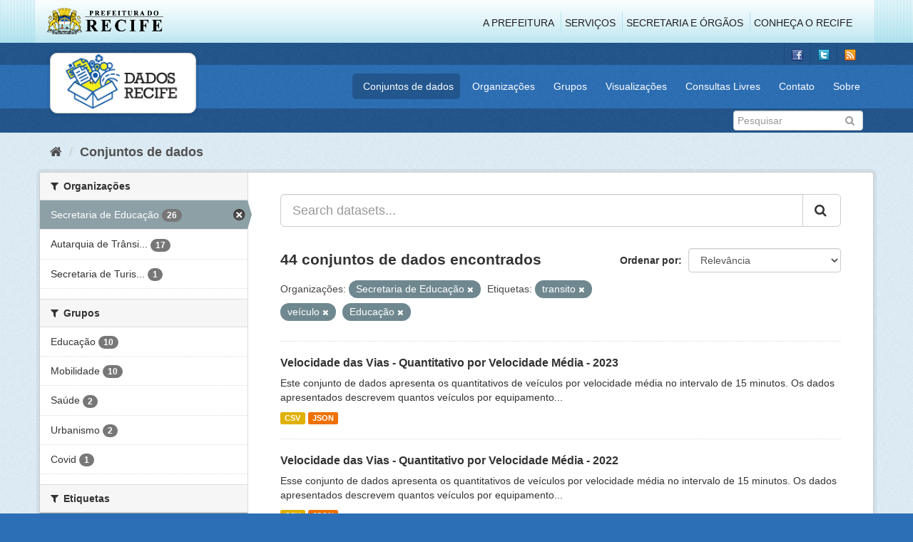

--- FILE ---
content_type: text/html; charset=utf-8
request_url: http://dados.recife.pe.gov.br/dataset?tags=transito&organization=secretaria-de-educacao&tags=ve%C3%ADculo&tags=Educa%C3%A7%C3%A3o
body_size: 69851
content:
<!DOCTYPE html>
<!--[if IE 9]> <html lang="pt_BR" class="ie9"> <![endif]-->
<!--[if gt IE 8]><!--> <html lang="pt_BR"> <!--<![endif]-->
  <head>
    <link rel="stylesheet" type="text/css" href="/fanstatic/vendor/:version:2020-04-07T07:34:31.07/select2/select2.css" />
<link rel="stylesheet" type="text/css" href="/fanstatic/css/:version:2020-04-07T07:34:31.06/main.min.css" />
<link rel="stylesheet" type="text/css" href="/fanstatic/vendor/:version:2020-04-07T07:34:31.07/font-awesome/css/font-awesome.min.css" />
<link rel="stylesheet" type="text/css" href="/fanstatic/ckanext-geoview/:version:2019-10-08T10:45:21.02/css/geo-resource-styles.css" />

    <meta charset="utf-8" />
      <meta name="generator" content="ckan 2.8.2" />
      <meta name="viewport" content="width=device-width, initial-scale=1.0">
    <title>Conjuntos de dados - Portal de Dados Abertos da Cidade do Recife</title>

    
    
  <link rel="shortcut icon" href="/base/images/favicon.ico" />
    
  
    <script type="text/javascript">
  (function(i,s,o,g,r,a,m){i['GoogleAnalyticsObject']=r;i[r]=i[r]||function(){
  (i[r].q=i[r].q||[]).push(arguments)},i[r].l=1*new Date();a=s.createElement(o),
  m=s.getElementsByTagName(o)[0];a.async=1;a.src=g;m.parentNode.insertBefore(a,m)
  })(window,document,'script','//www.google-analytics.com/analytics.js','ga');

  ga('create', 'G-F8QPH4EF84', 'auto', {});
     
  ga('set', 'anonymizeIp', true);
  ga('send', 'pageview');
</script>
  

    
      
    
    


    
      
      
    
    
  </head>

  
  <body data-site-root="http://dados.recife.pe.gov.br/" data-locale-root="http://dados.recife.pe.gov.br/" >

    
    <div class="hide"><a href="#content">Pular para o conteúdo</a></div>
  

  
     
<header class="header-recife">
  <section class="header-recife-links">
    <div class="header-recife-bg">
      <div class="container">
        <div class="recife-row row">
          <div class="col-md-2">
            <div class="logo-recife"><a target="_blank" href="http://www.recife.pe.gov.br"><img title="" alt="" src="/base/images/logopcr.png"></a></div>
          </div>
          <div class="col-md-10">
            <div class="nav-recife" style="padding-top: 17px; padding-right: 10px;">
              <ul class="list-inline pull-right" >
                <li><a target="_blank" href="http://www2.recife.pe.gov.br/pagina/sobre-prefeitura-do-recife">A Prefeitura</a></li>
                <li class="r-li-recife"><a target="_blank" href="http://www2.recife.pe.gov.br/servicos/cidadao">Serviços</a></li>
                <li class="r-li-recife"><a target="_blank" href="http://www2.recife.pe.gov.br/pagina/horarios-de-atendimento-das-secretarias-e-orgaos">Secretaria e Órgãos</a></li>
                <li class="r-li-recife"><a target="_blank" href="http://www.turismonorecife.com.br/pt-br/a-cidade">Conheça o Recife</a></li>
              </ul>
            </div>
          </div>
        </div>
      </div>
    </div>
  </section>
</header>
<header class="account-masthead">
  <div class="container">
    <div class="account avatar">
      <ul class="unstyled">
        <li>
          <a href="https://www.facebook.com/CidadaoInteligente" target="_blank" title="Facebook">
            <i class="ckan-icon ckan-icon-fb"></i>
          </a>
        </li>
        <li>
          <a href="http://twitter.com/dadosRecife" target="_blank" title="Twitter">
            <i class="ckan-icon ckan-icon-twitter"></i>
          </a>
        </li>
        <li>
          <a href="/feeds/dataset.atom" target="_blank" title="Feed">
            <i class="ckan-icon ckan-icon-feed"></i>
          </a>
        </li>
      </ul>
    </div>
      
  </div>
</header>

<header class="navbar navbar-static-top masthead">
    
  <div class="container">
    <div class="navbar-right">
      <button data-target="#main-navigation-toggle" data-toggle="collapse" class="navbar-toggle collapsed" type="button">
        <span class="fa fa-bars"></span>
      </button>
    </div>
    <hgroup class=" navbar-left">
       
      <div class="box logo-dados-recife">
        <a class="logo" href="/"><img src="/base/images/logo-dados-recife.png" alt="Portal de Dados Abertos da Cidade do Recife" title="Portal de Dados Abertos da Cidade do Recife" /></a>
      </div>
       
    </hgroup>

    <div class="collapse navbar-collapse" id="main-navigation-toggle">
      
      <nav class="section navigation recife">
        <ul class="nav nav-pills">
           
            <li class="active"><a href="/dataset">Conjuntos de dados</a></li><li><a href="/organization">Organizações</a></li><li><a href="/group">Grupos</a></li><li><a href="/views-maps">Visualizações</a></li><li><a href="/consultas-livres">Consultas Livres</a></li><li><a href="/contato">Contato</a></li><li><a href="/about">Sobre</a></li> 
          
        </ul>
      </nav>
       
    </div>
  </div>
</header>

<header class="account-masthead">
  <div class="container">
		<div class="account avatar">
      
      <form class="section site-search simple-input" action="/dataset" method="get">
        <div class="field">
          <label for="field-sitewide-search">Buscar conjunto de dados</label>
          <input id="field-sitewide-search" type="text" class="form-control" name="q" placeholder="Pesquisar" />
          <button class="btn-search" type="submit"><i class="fa fa-search"></i></button>
        </div>
      </form>
      
    </div>
  </div>
</header>

  
    <div role="main">
      <div id="content" class="container">
        
          
            <div class="flash-messages">
              
                
              
            </div>
          

          
            <div class="toolbar">
              
                
                  <ol class="breadcrumb">
                    
<li class="home"><a href="/"><i class="fa fa-home"></i><span> Início</span></a></li>
                    
  <li class="active"><a href="dataset_search?action=search&amp;controller=package">Conjuntos de dados</a></li>

                  </ol>
                
              
            </div>
          

          <div class="row wrapper">
            
            
            

            
              <aside class="secondary col-sm-3">
                
                
<div class="filters">
  <div>
    
      

  
  
    
      
      
        <section class="module module-narrow module-shallow">
          
            <h2 class="module-heading">
              <i class="fa fa-filter"></i>
              
              Organizações
            </h2>
          
          
            
            
              <nav>
                <ul class="list-unstyled nav nav-simple nav-facet">
                  
                    
                    
                    
                    
                      <li class="nav-item active">
                        <a href="/dataset?tags=transito&amp;tags=ve%C3%ADculo&amp;tags=Educa%C3%A7%C3%A3o" title="">
                          <span class="item-label">Secretaria de Educação</span>
                          <span class="hidden separator"> - </span>
                          <span class="item-count badge">26</span>
                        </a>
                      </li>
                  
                    
                    
                    
                    
                      <li class="nav-item">
                        <a href="/dataset?tags=ve%C3%ADculo&amp;tags=Educa%C3%A7%C3%A3o&amp;tags=transito&amp;organization=companhia-de-transito-e-transporte-urbano-do-recife-cttu&amp;organization=secretaria-de-educacao" title="Autarquia de Trânsito e Transporte Urbano do Recife - CTTU">
                          <span class="item-label">Autarquia de Trânsi...</span>
                          <span class="hidden separator"> - </span>
                          <span class="item-count badge">17</span>
                        </a>
                      </li>
                  
                    
                    
                    
                    
                      <li class="nav-item">
                        <a href="/dataset?tags=ve%C3%ADculo&amp;organization=secretaria-de-turismo-e-lazer&amp;tags=Educa%C3%A7%C3%A3o&amp;tags=transito&amp;organization=secretaria-de-educacao" title="Secretaria de Turismo e Lazer">
                          <span class="item-label">Secretaria de Turis...</span>
                          <span class="hidden separator"> - </span>
                          <span class="item-count badge">1</span>
                        </a>
                      </li>
                  
                </ul>
              </nav>

              <p class="module-footer">
                
                  
                
              </p>
            
            
          
        </section>
      
    
  

    
      

  
  
    
      
      
        <section class="module module-narrow module-shallow">
          
            <h2 class="module-heading">
              <i class="fa fa-filter"></i>
              
              Grupos
            </h2>
          
          
            
            
              <nav>
                <ul class="list-unstyled nav nav-simple nav-facet">
                  
                    
                    
                    
                    
                      <li class="nav-item">
                        <a href="/dataset?groups=educacao&amp;tags=ve%C3%ADculo&amp;tags=Educa%C3%A7%C3%A3o&amp;tags=transito&amp;organization=secretaria-de-educacao" title="">
                          <span class="item-label">Educação</span>
                          <span class="hidden separator"> - </span>
                          <span class="item-count badge">10</span>
                        </a>
                      </li>
                  
                    
                    
                    
                    
                      <li class="nav-item">
                        <a href="/dataset?tags=ve%C3%ADculo&amp;tags=Educa%C3%A7%C3%A3o&amp;tags=transito&amp;groups=mobilidade&amp;organization=secretaria-de-educacao" title="">
                          <span class="item-label">Mobilidade</span>
                          <span class="hidden separator"> - </span>
                          <span class="item-count badge">10</span>
                        </a>
                      </li>
                  
                    
                    
                    
                    
                      <li class="nav-item">
                        <a href="/dataset?tags=ve%C3%ADculo&amp;groups=saude&amp;tags=Educa%C3%A7%C3%A3o&amp;tags=transito&amp;organization=secretaria-de-educacao" title="">
                          <span class="item-label">Saúde</span>
                          <span class="hidden separator"> - </span>
                          <span class="item-count badge">2</span>
                        </a>
                      </li>
                  
                    
                    
                    
                    
                      <li class="nav-item">
                        <a href="/dataset?tags=ve%C3%ADculo&amp;tags=Educa%C3%A7%C3%A3o&amp;tags=transito&amp;groups=urbanismo&amp;organization=secretaria-de-educacao" title="">
                          <span class="item-label">Urbanismo</span>
                          <span class="hidden separator"> - </span>
                          <span class="item-count badge">2</span>
                        </a>
                      </li>
                  
                    
                    
                    
                    
                      <li class="nav-item">
                        <a href="/dataset?tags=ve%C3%ADculo&amp;groups=covid&amp;tags=Educa%C3%A7%C3%A3o&amp;tags=transito&amp;organization=secretaria-de-educacao" title="">
                          <span class="item-label">Covid</span>
                          <span class="hidden separator"> - </span>
                          <span class="item-count badge">1</span>
                        </a>
                      </li>
                  
                </ul>
              </nav>

              <p class="module-footer">
                
                  
                
              </p>
            
            
          
        </section>
      
    
  

    
      

  
  
    
      
      
        <section class="module module-narrow module-shallow">
          
            <h2 class="module-heading">
              <i class="fa fa-filter"></i>
              
              Etiquetas
            </h2>
          
          
            
            
              <nav>
                <ul class="list-unstyled nav nav-simple nav-facet">
                  
                    
                    
                    
                    
                      <li class="nav-item active">
                        <a href="/dataset?organization=secretaria-de-educacao&amp;tags=ve%C3%ADculo&amp;tags=Educa%C3%A7%C3%A3o" title="">
                          <span class="item-label">transito</span>
                          <span class="hidden separator"> - </span>
                          <span class="item-count badge">14</span>
                        </a>
                      </li>
                  
                    
                    
                    
                    
                      <li class="nav-item">
                        <a href="/dataset?tags=ve%C3%ADculo&amp;tags=Educa%C3%A7%C3%A3o&amp;tags=transito&amp;tags=transporte&amp;organization=secretaria-de-educacao" title="">
                          <span class="item-label">transporte</span>
                          <span class="hidden separator"> - </span>
                          <span class="item-count badge">12</span>
                        </a>
                      </li>
                  
                    
                    
                    
                    
                      <li class="nav-item">
                        <a href="/dataset?tags=ve%C3%ADculo&amp;tags=Educa%C3%A7%C3%A3o&amp;tags=transito&amp;tags=velocidade&amp;organization=secretaria-de-educacao" title="">
                          <span class="item-label">velocidade</span>
                          <span class="hidden separator"> - </span>
                          <span class="item-count badge">12</span>
                        </a>
                      </li>
                  
                    
                    
                    
                    
                      <li class="nav-item">
                        <a href="/dataset?tags=ve%C3%ADculo&amp;tags=Educa%C3%A7%C3%A3o&amp;tags=transito&amp;tags=educa%C3%A7%C3%A3o&amp;organization=secretaria-de-educacao" title="">
                          <span class="item-label">educação</span>
                          <span class="hidden separator"> - </span>
                          <span class="item-count badge">11</span>
                        </a>
                      </li>
                  
                    
                    
                    
                    
                      <li class="nav-item">
                        <a href="/dataset?tags=mobilidade&amp;tags=ve%C3%ADculo&amp;tags=Educa%C3%A7%C3%A3o&amp;tags=transito&amp;organization=secretaria-de-educacao" title="">
                          <span class="item-label">mobilidade</span>
                          <span class="hidden separator"> - </span>
                          <span class="item-count badge">11</span>
                        </a>
                      </li>
                  
                    
                    
                    
                    
                      <li class="nav-item active">
                        <a href="/dataset?tags=transito&amp;organization=secretaria-de-educacao&amp;tags=Educa%C3%A7%C3%A3o" title="">
                          <span class="item-label">veículo</span>
                          <span class="hidden separator"> - </span>
                          <span class="item-count badge">11</span>
                        </a>
                      </li>
                  
                    
                    
                    
                    
                      <li class="nav-item">
                        <a href="/dataset?tags=ve%C3%ADculo&amp;tags=Educa%C3%A7%C3%A3o&amp;tags=transito&amp;tags=Censo+Escolar&amp;organization=secretaria-de-educacao" title="">
                          <span class="item-label">Censo Escolar</span>
                          <span class="hidden separator"> - </span>
                          <span class="item-count badge">10</span>
                        </a>
                      </li>
                  
                    
                    
                    
                    
                      <li class="nav-item">
                        <a href="/dataset?tags=ve%C3%ADculo&amp;tags=Educa%C3%A7%C3%A3o&amp;tags=transito&amp;tags=radar&amp;organization=secretaria-de-educacao" title="">
                          <span class="item-label">radar</span>
                          <span class="hidden separator"> - </span>
                          <span class="item-count badge">10</span>
                        </a>
                      </li>
                  
                    
                    
                    
                    
                      <li class="nav-item">
                        <a href="/dataset?tags=carros&amp;tags=ve%C3%ADculo&amp;tags=Educa%C3%A7%C3%A3o&amp;tags=transito&amp;organization=secretaria-de-educacao" title="">
                          <span class="item-label">carros</span>
                          <span class="hidden separator"> - </span>
                          <span class="item-count badge">9</span>
                        </a>
                      </li>
                  
                    
                    
                    
                    
                      <li class="nav-item">
                        <a href="/dataset?tags=ve%C3%ADculo&amp;tags=cttu&amp;tags=Educa%C3%A7%C3%A3o&amp;tags=transito&amp;organization=secretaria-de-educacao" title="">
                          <span class="item-label">cttu</span>
                          <span class="hidden separator"> - </span>
                          <span class="item-count badge">9</span>
                        </a>
                      </li>
                  
                </ul>
              </nav>

              <p class="module-footer">
                
                  
                    <a href="/dataset?tags=transito&amp;organization=secretaria-de-educacao&amp;tags=ve%C3%ADculo&amp;tags=Educa%C3%A7%C3%A3o&amp;_tags_limit=0" class="read-more">Mostrar mais Etiquetas</a>
                  
                
              </p>
            
            
          
        </section>
      
    
  

    
      

  
  
    
      
      
        <section class="module module-narrow module-shallow">
          
            <h2 class="module-heading">
              <i class="fa fa-filter"></i>
              
              Formatos
            </h2>
          
          
            
            
              <nav>
                <ul class="list-unstyled nav nav-simple nav-facet">
                  
                    
                    
                    
                    
                      <li class="nav-item">
                        <a href="/dataset?res_format=CSV&amp;tags=ve%C3%ADculo&amp;tags=Educa%C3%A7%C3%A3o&amp;tags=transito&amp;organization=secretaria-de-educacao" title="">
                          <span class="item-label">CSV</span>
                          <span class="hidden separator"> - </span>
                          <span class="item-count badge">44</span>
                        </a>
                      </li>
                  
                    
                    
                    
                    
                      <li class="nav-item">
                        <a href="/dataset?tags=ve%C3%ADculo&amp;res_format=JSON&amp;tags=Educa%C3%A7%C3%A3o&amp;tags=transito&amp;organization=secretaria-de-educacao" title="">
                          <span class="item-label">JSON</span>
                          <span class="hidden separator"> - </span>
                          <span class="item-count badge">28</span>
                        </a>
                      </li>
                  
                    
                    
                    
                    
                      <li class="nav-item">
                        <a href="/dataset?tags=ve%C3%ADculo&amp;res_format=PDF&amp;tags=Educa%C3%A7%C3%A3o&amp;tags=transito&amp;organization=secretaria-de-educacao" title="">
                          <span class="item-label">PDF</span>
                          <span class="hidden separator"> - </span>
                          <span class="item-count badge">10</span>
                        </a>
                      </li>
                  
                    
                    
                    
                    
                      <li class="nav-item">
                        <a href="/dataset?tags=ve%C3%ADculo&amp;res_format=XLSX&amp;tags=Educa%C3%A7%C3%A3o&amp;tags=transito&amp;organization=secretaria-de-educacao" title="">
                          <span class="item-label">XLSX</span>
                          <span class="hidden separator"> - </span>
                          <span class="item-count badge">5</span>
                        </a>
                      </li>
                  
                    
                    
                    
                    
                      <li class="nav-item">
                        <a href="/dataset?res_format=GeoJSON&amp;tags=ve%C3%ADculo&amp;tags=Educa%C3%A7%C3%A3o&amp;tags=transito&amp;organization=secretaria-de-educacao" title="">
                          <span class="item-label">GeoJSON</span>
                          <span class="hidden separator"> - </span>
                          <span class="item-count badge">4</span>
                        </a>
                      </li>
                  
                </ul>
              </nav>

              <p class="module-footer">
                
                  
                
              </p>
            
            
          
        </section>
      
    
  

    
      

  
  
    
      
      
        <section class="module module-narrow module-shallow">
          
            <h2 class="module-heading">
              <i class="fa fa-filter"></i>
              
              Licenças
            </h2>
          
          
            
            
              <nav>
                <ul class="list-unstyled nav nav-simple nav-facet">
                  
                    
                    
                    
                    
                      <li class="nav-item">
                        <a href="/dataset?license_id=odc-odbl&amp;tags=ve%C3%ADculo&amp;tags=Educa%C3%A7%C3%A3o&amp;tags=transito&amp;organization=secretaria-de-educacao" title="Licença Aberta para Bases de Dados (ODbL) do Open Data Commons">
                          <span class="item-label">Licença Aberta para...</span>
                          <span class="hidden separator"> - </span>
                          <span class="item-count badge">44</span>
                        </a>
                      </li>
                  
                </ul>
              </nav>

              <p class="module-footer">
                
                  
                
              </p>
            
            
          
        </section>
      
    
  

    
  </div>
  <a class="close no-text hide-filters"><i class="fa fa-times-circle"></i><span class="text">close</span></a>
</div>

              </aside>
            

            
              <div class="primary col-sm-9 col-xs-12">
                
                
  <section class="module">
    <div class="module-content">
      
        
      
      
        
        
        







<form id="dataset-search-form" class="search-form" method="get" data-module="select-switch">

  
    <div class="input-group search-input-group">
      <input aria-label="Search datasets..." id="field-giant-search" type="text" class="form-control input-lg" name="q" value="" autocomplete="off" placeholder="Search datasets...">
      
      <span class="input-group-btn">
        <button class="btn btn-default btn-lg" type="submit" value="search">
          <i class="fa fa-search"></i>
        </button>
      </span>
      
    </div>
  

  
    <span>
  
  

  
  
  
  <input type="hidden" name="tags" value="transito" />
  
  
  
  
  
  <input type="hidden" name="organization" value="secretaria-de-educacao" />
  
  
  
  
  
  <input type="hidden" name="tags" value="veículo" />
  
  
  
  
  
  <input type="hidden" name="tags" value="Educação" />
  
  
  
  </span>
  

  
    
      <div class="form-select form-group control-order-by">
        <label for="field-order-by">Ordenar por</label>
        <select id="field-order-by" name="sort" class="form-control">
          
            
              <option value="score desc, metadata_modified desc" selected="selected">Relevância</option>
            
          
            
              <option value="title_string asc">Nome Crescente</option>
            
          
            
              <option value="title_string desc">Nome Descrescente</option>
            
          
            
              <option value="metadata_modified desc">Modificada pela última vez</option>
            
          
            
          
        </select>
        
        <button class="btn btn-default js-hide" type="submit">Ir</button>
        
      </div>
    
  

  
    
      <h2>

  
  
  
  

44 conjuntos de dados encontrados</h2>
    
  

  
    
      <p class="filter-list">
        
          
          <span class="facet">Organizações:</span>
          
            <span class="filtered pill">Secretaria de Educação
              <a href="dataset?tags=transito&amp;tags=ve%C3%ADculo&amp;tags=Educa%C3%A7%C3%A3o" class="remove" title="Remover"><i class="fa fa-times"></i></a>
            </span>
          
        
          
          <span class="facet">Etiquetas:</span>
          
            <span class="filtered pill">transito
              <a href="dataset?organization=secretaria-de-educacao&amp;tags=ve%C3%ADculo&amp;tags=Educa%C3%A7%C3%A3o" class="remove" title="Remover"><i class="fa fa-times"></i></a>
            </span>
          
            <span class="filtered pill">veículo
              <a href="dataset?tags=transito&amp;organization=secretaria-de-educacao&amp;tags=Educa%C3%A7%C3%A3o" class="remove" title="Remover"><i class="fa fa-times"></i></a>
            </span>
          
            <span class="filtered pill">Educação
              <a href="dataset?tags=transito&amp;organization=secretaria-de-educacao&amp;tags=ve%C3%ADculo" class="remove" title="Remover"><i class="fa fa-times"></i></a>
            </span>
          
        
      </p>
      <a class="show-filters btn btn-default">Filtrar Resultados</a>
    
  

</form>




      
      
        

  
    <ul class="dataset-list list-unstyled">
    	
	      
	        






  <li class="dataset-item">
    
      <div class="dataset-content">
        
          <h3 class="dataset-heading">
            
              
            
            
              <a href="/dataset/velocidade-das-vias-quantitativo-por-velocidade-media-2023">Velocidade das Vias - Quantitativo por Velocidade Média - 2023</a>
            
            
              
              
            
          </h3>
        
        
          
        
        
          
            <div>Este conjunto de dados apresenta os quantitativos de veículos por velocidade média no intervalo de 15 minutos. Os dados apresentados descrevem quantos veículos por equipamento...</div>
          
        
      </div>
      
        
          
            <ul class="dataset-resources list-unstyled">
              
                
                <li>
                  <a href="/dataset/velocidade-das-vias-quantitativo-por-velocidade-media-2023" class="label label-default" data-format="csv">CSV</a>
                </li>
                
                <li>
                  <a href="/dataset/velocidade-das-vias-quantitativo-por-velocidade-media-2023" class="label label-default" data-format="json">JSON</a>
                </li>
                
              
            </ul>
          
        
      
    
  </li>

	      
	        






  <li class="dataset-item">
    
      <div class="dataset-content">
        
          <h3 class="dataset-heading">
            
              
            
            
              <a href="/dataset/velocidade-das-vias-quantitativo-por-velocidade-media-2022">Velocidade das Vias - Quantitativo por Velocidade Média - 2022</a>
            
            
              
              
            
          </h3>
        
        
          
        
        
          
            <div>Esse conjunto de dados apresenta os quantitativos de veículos por velocidade média no intervalo de 15 minutos. Os dados apresentados descrevem quantos veículos por equipamento...</div>
          
        
      </div>
      
        
          
            <ul class="dataset-resources list-unstyled">
              
                
                <li>
                  <a href="/dataset/velocidade-das-vias-quantitativo-por-velocidade-media-2022" class="label label-default" data-format="csv">CSV</a>
                </li>
                
                <li>
                  <a href="/dataset/velocidade-das-vias-quantitativo-por-velocidade-media-2022" class="label label-default" data-format="json">JSON</a>
                </li>
                
              
            </ul>
          
        
      
    
  </li>

	      
	        






  <li class="dataset-item">
    
      <div class="dataset-content">
        
          <h3 class="dataset-heading">
            
              
            
            
              <a href="/dataset/velocidade-das-vias-quantitativo-por-velocidade-media-2021">Velocidade das Vias - Quantitativo por Velocidade Média - 2021</a>
            
            
              
              
            
          </h3>
        
        
          
        
        
          
            <div>Esse conjunto de dados apresenta os quantitativos de veículos por velocidade média no intervalo de 15 minutos. Os dados apresentados descrevem quantos veículos por equipamento...</div>
          
        
      </div>
      
        
          
            <ul class="dataset-resources list-unstyled">
              
                
                <li>
                  <a href="/dataset/velocidade-das-vias-quantitativo-por-velocidade-media-2021" class="label label-default" data-format="csv">CSV</a>
                </li>
                
                <li>
                  <a href="/dataset/velocidade-das-vias-quantitativo-por-velocidade-media-2021" class="label label-default" data-format="json">JSON</a>
                </li>
                
              
            </ul>
          
        
      
    
  </li>

	      
	        






  <li class="dataset-item">
    
      <div class="dataset-content">
        
          <h3 class="dataset-heading">
            
              
            
            
              <a href="/dataset/velocidade-das-vias-quantitativo-por-velocidade-media-2019">Velocidade das Vias - Quantitativo por Velocidade Média - 2019</a>
            
            
              
              
            
          </h3>
        
        
          
        
        
          
            <div>Esse conjunto de dados apresenta os quantitativos de veículos por velocidade média no intervalo de 15 minutos. Os dados apresentados descrevem quantos veículos por equipamento...</div>
          
        
      </div>
      
        
          
            <ul class="dataset-resources list-unstyled">
              
                
                <li>
                  <a href="/dataset/velocidade-das-vias-quantitativo-por-velocidade-media-2019" class="label label-default" data-format="csv">CSV</a>
                </li>
                
                <li>
                  <a href="/dataset/velocidade-das-vias-quantitativo-por-velocidade-media-2019" class="label label-default" data-format="json">JSON</a>
                </li>
                
              
            </ul>
          
        
      
    
  </li>

	      
	        






  <li class="dataset-item">
    
      <div class="dataset-content">
        
          <h3 class="dataset-heading">
            
              
            
            
              <a href="/dataset/velocidade-das-vias-quantitativo-por-velocidade-media-2024">Velocidade das Vias - Quantitativo por Velocidade Média - 2024</a>
            
            
              
              
            
          </h3>
        
        
          
        
        
          
            <div>Este conjunto de dados apresenta os quantitativos de veículos por velocidade média no intervalo de 15 minutos. Os dados apresentados descrevem quantos veículos por equipamento...</div>
          
        
      </div>
      
        
          
            <ul class="dataset-resources list-unstyled">
              
                
                <li>
                  <a href="/dataset/velocidade-das-vias-quantitativo-por-velocidade-media-2024" class="label label-default" data-format="json">JSON</a>
                </li>
                
                <li>
                  <a href="/dataset/velocidade-das-vias-quantitativo-por-velocidade-media-2024" class="label label-default" data-format="csv">CSV</a>
                </li>
                
              
            </ul>
          
        
      
    
  </li>

	      
	        






  <li class="dataset-item">
    
      <div class="dataset-content">
        
          <h3 class="dataset-heading">
            
              
            
            
              <a href="/dataset/velocidade-das-vias-quantitativo-por-velocidade-media-2025">Velocidade das Vias - Quantitativo por Velocidade Média - 2025</a>
            
            
              
              
            
          </h3>
        
        
          
        
        
          
            <div>Este conjunto de dados apresenta os quantitativos de veículos por velocidade média no intervalo de 15 minutos. Os dados apresentados descrevem quantos veículos por equipamento...</div>
          
        
      </div>
      
        
          
            <ul class="dataset-resources list-unstyled">
              
                
                <li>
                  <a href="/dataset/velocidade-das-vias-quantitativo-por-velocidade-media-2025" class="label label-default" data-format="json">JSON</a>
                </li>
                
                <li>
                  <a href="/dataset/velocidade-das-vias-quantitativo-por-velocidade-media-2025" class="label label-default" data-format="csv">CSV</a>
                </li>
                
              
            </ul>
          
        
      
    
  </li>

	      
	        






  <li class="dataset-item">
    
      <div class="dataset-content">
        
          <h3 class="dataset-heading">
            
              
            
            
              <a href="/dataset/situacao-final-dos-alunos-por-periodo-letivo">Situação final dos alunos por período letivo</a>
            
            
              
              
            
          </h3>
        
        
          
        
        
          
            <div>Situação acadêmica dos alunos da rede pública de ensino da cidade do Recife ao final de um ano letivo.</div>
          
        
      </div>
      
        
          
            <ul class="dataset-resources list-unstyled">
              
                
                <li>
                  <a href="/dataset/situacao-final-dos-alunos-por-periodo-letivo" class="label label-default" data-format="json">JSON</a>
                </li>
                
                <li>
                  <a href="/dataset/situacao-final-dos-alunos-por-periodo-letivo" class="label label-default" data-format="csv">CSV</a>
                </li>
                
              
            </ul>
          
        
      
    
  </li>

	      
	        






  <li class="dataset-item">
    
      <div class="dataset-content">
        
          <h3 class="dataset-heading">
            
              
            
            
              <a href="/dataset/registro-de-velocidade-das-vias">Registro de velocidade das vias 2013 - 2016</a>
            
            
              
              
            
          </h3>
        
        
          
        
        
          
            <div>Registro contem as informações do fluxo de veículos das vias monitoradas com informações de quantidade de veículos e velocidade media no intervalo médio de 15 minutos.</div>
          
        
      </div>
      
        
          
            <ul class="dataset-resources list-unstyled">
              
                
                <li>
                  <a href="/dataset/registro-de-velocidade-das-vias" class="label label-default" data-format="csv">CSV</a>
                </li>
                
                <li>
                  <a href="/dataset/registro-de-velocidade-das-vias" class="label label-default" data-format="json">JSON</a>
                </li>
                
              
            </ul>
          
        
      
    
  </li>

	      
	        






  <li class="dataset-item">
    
      <div class="dataset-content">
        
          <h3 class="dataset-heading">
            
              
            
            
              <a href="/dataset/matriculas-na-rede-municipal">Matrículas na rede municipal</a>
            
            
              
              
            
          </h3>
        
        
          
        
        
          
            <div>Microdados de matrículas na rede municipal, com informações anonimizadas sobre perfil de estudantes, etapa e modalidade de ensino, unidade escolar, status da matrícula.</div>
          
        
      </div>
      
        
          
            <ul class="dataset-resources list-unstyled">
              
                
                <li>
                  <a href="/dataset/matriculas-na-rede-municipal" class="label label-default" data-format="csv">CSV</a>
                </li>
                
              
            </ul>
          
        
      
    
  </li>

	      
	        






  <li class="dataset-item">
    
      <div class="dataset-content">
        
          <h3 class="dataset-heading">
            
              
            
            
              <a href="/dataset/registro-de-chamados-atendidos-pela-cttu">Registro de chamados atendidos pela CTTU</a>
            
            
              
              
            
          </h3>
        
        
          
        
        
          
            <div>Contém a relação dos chamados recebidos pela CTTU através do 0800 081 1078, serviço prestado ao Cidadão</div>
          
        
      </div>
      
        
          
            <ul class="dataset-resources list-unstyled">
              
                
                <li>
                  <a href="/dataset/registro-de-chamados-atendidos-pela-cttu" class="label label-default" data-format="json">JSON</a>
                </li>
                
                <li>
                  <a href="/dataset/registro-de-chamados-atendidos-pela-cttu" class="label label-default" data-format="csv">CSV</a>
                </li>
                
              
            </ul>
          
        
      
    
  </li>

	      
	        






  <li class="dataset-item">
    
      <div class="dataset-content">
        
          <h3 class="dataset-heading">
            
              
            
            
              <a href="/dataset/velocidade-das-vias-quantitativo-por-velocidade-media">Velocidade das Vias - Quantitativo por Velocidade Média - 2018</a>
            
            
              
              
            
          </h3>
        
        
          
        
        
          
            <div>Esse conjunto de dados apresenta os quantitativos de veículos por velocidade média no intervalo de 15 minutos. Os dados apresentados descrevem quantos veículos por equipamento...</div>
          
        
      </div>
      
        
          
            <ul class="dataset-resources list-unstyled">
              
                
                <li>
                  <a href="/dataset/velocidade-das-vias-quantitativo-por-velocidade-media" class="label label-default" data-format="csv">CSV</a>
                </li>
                
                <li>
                  <a href="/dataset/velocidade-das-vias-quantitativo-por-velocidade-media" class="label label-default" data-format="json">JSON</a>
                </li>
                
              
            </ul>
          
        
      
    
  </li>

	      
	        






  <li class="dataset-item">
    
      <div class="dataset-content">
        
          <h3 class="dataset-heading">
            
              
            
            
              <a href="/dataset/velocidade-das-vias-quantitativo-por-velocidade-media-2016">Velocidade das Vias - Quantitativo por Velocidade Média - 2016</a>
            
            
              
              
            
          </h3>
        
        
          
        
        
          
            <div>Esse conjunto de dados apresenta os quantitativos de veículos por velocidade média no intervalo de 15 minutos. Os dados apresentados descrevem quantos veículos por equipamento...</div>
          
        
      </div>
      
        
          
            <ul class="dataset-resources list-unstyled">
              
                
                <li>
                  <a href="/dataset/velocidade-das-vias-quantitativo-por-velocidade-media-2016" class="label label-default" data-format="csv">CSV</a>
                </li>
                
                <li>
                  <a href="/dataset/velocidade-das-vias-quantitativo-por-velocidade-media-2016" class="label label-default" data-format="json">JSON</a>
                </li>
                
              
            </ul>
          
        
      
    
  </li>

	      
	        






  <li class="dataset-item">
    
      <div class="dataset-content">
        
          <h3 class="dataset-heading">
            
              
            
            
              <a href="/dataset/censo-escolar-2016">Censo Escolar 2016</a>
            
            
              
              
            
          </h3>
        
        
          
        
        
          
            <div>Censo escolar escolas públicas e privadas do Recife com base nos dados do INEP
O Censo Escolar é um levantamento de dados estatístico-educacionais de âmbito nacional realizado...</div>
          
        
      </div>
      
        
          
            <ul class="dataset-resources list-unstyled">
              
                
                <li>
                  <a href="/dataset/censo-escolar-2016" class="label label-default" data-format="csv">CSV</a>
                </li>
                
                <li>
                  <a href="/dataset/censo-escolar-2016" class="label label-default" data-format="xlsx">XLSX</a>
                </li>
                
              
            </ul>
          
        
      
    
  </li>

	      
	        






  <li class="dataset-item">
    
      <div class="dataset-content">
        
          <h3 class="dataset-heading">
            
              
            
            
              <a href="/dataset/alunos-matriculados-2023">Alunos matriculados</a>
            
            
              
              
            
          </h3>
        
        
          
        
        
          
            <div>Apresenta a relação dos alunos matriculados na rede de ensino do município do Recife </div>
          
        
      </div>
      
        
          
            <ul class="dataset-resources list-unstyled">
              
                
                <li>
                  <a href="/dataset/alunos-matriculados-2023" class="label label-default" data-format="csv">CSV</a>
                </li>
                
                <li>
                  <a href="/dataset/alunos-matriculados-2023" class="label label-default" data-format="json">JSON</a>
                </li>
                
              
            </ul>
          
        
      
    
  </li>

	      
	        






  <li class="dataset-item">
    
      <div class="dataset-content">
        
          <h3 class="dataset-heading">
            
              
            
            
              <a href="/dataset/velocidade-das-vias-quantitativo-por-velocidade-media-2017">Velocidade das Vias - Quantitativo por Velocidade Média - 2017</a>
            
            
              
              
            
          </h3>
        
        
          
        
        
          
            <div>Esse conjunto de dados apresenta os quantitativos de veículos por velocidade média no intervalo de 15 minutos. Os dados apresentados descrevem quantos veículos por equipamento...</div>
          
        
      </div>
      
        
          
            <ul class="dataset-resources list-unstyled">
              
                
                <li>
                  <a href="/dataset/velocidade-das-vias-quantitativo-por-velocidade-media-2017" class="label label-default" data-format="csv">CSV</a>
                </li>
                
                <li>
                  <a href="/dataset/velocidade-das-vias-quantitativo-por-velocidade-media-2017" class="label label-default" data-format="json">JSON</a>
                </li>
                
              
            </ul>
          
        
      
    
  </li>

	      
	        






  <li class="dataset-item">
    
      <div class="dataset-content">
        
          <h3 class="dataset-heading">
            
              
            
            
              <a href="/dataset/urbanismo-tatico">Urbanismo Tático</a>
            
            
              
              
            
          </h3>
        
        
          
        
        
          
            <div>Mobilidade para as pessoas: com esse foco, a Autarquia de Trânsito e Transporte Urbano do Recife (CTTU) tem implantado, em diversos locais da cidade, áreas de trânsito calmo,...</div>
          
        
      </div>
      
        
          
            <ul class="dataset-resources list-unstyled">
              
                
                <li>
                  <a href="/dataset/urbanismo-tatico" class="label label-default" data-format="geojson">GeoJSON</a>
                </li>
                
                <li>
                  <a href="/dataset/urbanismo-tatico" class="label label-default" data-format="json">JSON</a>
                </li>
                
                <li>
                  <a href="/dataset/urbanismo-tatico" class="label label-default" data-format="csv">CSV</a>
                </li>
                
              
            </ul>
          
        
      
    
  </li>

	      
	        






  <li class="dataset-item">
    
      <div class="dataset-content">
        
          <h3 class="dataset-heading">
            
              
            
            
              <a href="/dataset/unidades-educacionais-no-municipio">Unidades educacionais no município</a>
            
            
              
              
            
          </h3>
        
        
          
        
        
          
            <div>Conjuntos de dados cadastrais e georreferenciados de unidades educacionais no município.</div>
          
        
      </div>
      
        
          
            <ul class="dataset-resources list-unstyled">
              
                
                <li>
                  <a href="/dataset/unidades-educacionais-no-municipio" class="label label-default" data-format="csv">CSV</a>
                </li>
                
              
            </ul>
          
        
      
    
  </li>

	      
	        






  <li class="dataset-item">
    
      <div class="dataset-content">
        
          <h3 class="dataset-heading">
            
              
            
            
              <a href="/dataset/transporte-escolar-gratuito">Transporte escolar gratuito</a>
            
            
              
              
            
          </h3>
        
        
          
        
        
          
            <div>Informações anonimizadas sobre beneficiários do transporte escolar gratuito por unidade, localidade, etapa e/ou ano/série e distância escola-aluno.</div>
          
        
      </div>
      
        
          
            <ul class="dataset-resources list-unstyled">
              
                
                <li>
                  <a href="/dataset/transporte-escolar-gratuito" class="label label-default" data-format="csv">CSV</a>
                </li>
                
              
            </ul>
          
        
      
    
  </li>

	      
	        






  <li class="dataset-item">
    
      <div class="dataset-content">
        
          <h3 class="dataset-heading">
            
              
            
            
              <a href="/dataset/transferencia-de-recursos">Transferência de recursos</a>
            
            
              
              
            
          </h3>
        
        
          
        
        
          
            <div>Os conjuntos de dados devem conter informações sobre os repasses realizados, as respectivas datas e os respectivos objetivos.</div>
          
        
      </div>
      
        
          
            <ul class="dataset-resources list-unstyled">
              
                
                <li>
                  <a href="/dataset/transferencia-de-recursos" class="label label-default" data-format="csv">CSV</a>
                </li>
                
              
            </ul>
          
        
      
    
  </li>

	      
	        






  <li class="dataset-item">
    
      <div class="dataset-content">
        
          <h3 class="dataset-heading">
            
              
            
            
              <a href="/dataset/rede-credenciada">Rede credenciada</a>
            
            
              
              
            
          </h3>
        
        
          
        
        
          
            <div>Relação das organizações credenciadas para atendimento educacional como parceiras. Inclui informações sobre a razão social da organização, o CNPJ e o status do cadastro.</div>
          
        
      </div>
      
        
          
            <ul class="dataset-resources list-unstyled">
              
                
                <li>
                  <a href="/dataset/rede-credenciada" class="label label-default" data-format="csv">CSV</a>
                </li>
                
              
            </ul>
          
        
      
    
  </li>

	      
	    
    </ul>
  

      
    </div>

    
      <div class='pagination-wrapper'><ul class='pagination'> <li class="active"><a href="/dataset?tags=transito&amp;organization=secretaria-de-educacao&amp;tags=ve%C3%ADculo&amp;tags=Educa%C3%A7%C3%A3o&amp;page=1">1</a></li> <li><a href="/dataset?tags=transito&amp;organization=secretaria-de-educacao&amp;tags=ve%C3%ADculo&amp;tags=Educa%C3%A7%C3%A3o&amp;page=2">2</a></li> <li><a href="/dataset?tags=transito&amp;organization=secretaria-de-educacao&amp;tags=ve%C3%ADculo&amp;tags=Educa%C3%A7%C3%A3o&amp;page=3">3</a></li> <li><a href="/dataset?tags=transito&amp;organization=secretaria-de-educacao&amp;tags=ve%C3%ADculo&amp;tags=Educa%C3%A7%C3%A3o&amp;page=2">»</a></li></ul></div>
    
  </section>

  
  <section class="module">
    <div class="module-content">
      
      <small>
        
        
        
           Você também pode ter acesso a esses registros usando a <a href="/api/3">API</a> (veja <a href="http://docs.ckan.org/en/2.8/api/">Documentação da API</a>). 
      </small>
      
    </div>
  </section>
  

              </div>
            
          </div>
        
      </div>
    </div>
  
    <footer class="site-footer">
  
  <div class="container center-block">
    <div class="row">
      <div class="col-md-3 footer-links-recife">
        <h2>O Portal</h2>
        <ul class="row-fluid">
          <li><a href="/about">Sobre o Portal</a></li>
          <li><a href="/base/doc/Plano_de_Dados_Abertos_do_Recife.pdf" target="_blank">Política de Dados Abertos da Prefeitura do Recife</a></li>
<li><a href="/base/doc/Sistematica_de_Atualizacao_de_Dados_do_Portal_de_Dados_Abertos_da_Prefeitura_do_Recife-v1.pdf" target="_blank">Sistemática de Atualização de Dados do Portal de Dados Abertos do Recife</a></li>
          <li><a href="/clipping">Notícias sobre o portal</a></li>
          <li><a href="/apps">Aplicativos</a></li>
          <li><a href="/views-maps">Visualizações</a></li>
          <li><a href="/perguntas-frequentes">Perguntas Frequentes</a>
          </li>
          <li><a href="/agradecimentos">Agradecimentos</a></li>
          <li><a href="https://github.com/stable-ckan" title="Código Fonte(Source Code)">Código Fonte (Source Code)</a>
          </li>
        </ul>
      </div>
      <div class="col-md-3 footer-links-recife">
        <h2>Manuais e Vídeos</h2>
        <ul class="row-fluid">
          <li><a href="http://www.w3c.br/pub/Materiais/PublicacoesW3C/Manual_Dados_Abertos_WEB.pdf" target="_blank">
              Manual de Dados Abertos W3C</a></li>
          <li><a href="http://www.w3c.br/pub/Materiais/PublicacoesW3C/manual_dados_abertos_desenvolvedores_web.pdf"
              target="_blank">Manual do desenvolvedor W3C</a></li>
          <li><a href="http://www.w3c.br/pub/Materiais/PublicacoesW3C/encarte_manual_desenvolvedores_web.pdf"
              target="_blank">Cartilha do desenvolvedor W3C</a></li>
          <li><a href="http://opendatahandbook.org/pt_BR/" target="_blank">Guia de Dados Abertos OKFN</a></li>
          <li><a href="http://vimeo.com/69632849" target="_blank">Dados Abertos para um dia a dia melhor</a></li>
        </ul>
      </div>
      <div class="col-md-3 footer-links-recife">
        <h2>Links de Interesse</h2>
        <ul class="row-fluid">
          <li><a href="http://www.dadosabertos.pe.gov.br" target="_blank">Dados Abertos Pernambuco</a></li>
          <li><a href="http://dados.gov.br" target="_blank">Dados.gov.br</a></li>
          <li><a href="http://riodatamine.com.br" target="_blank">Rio Datamine</a></li>
          <li><a href="http://www.dadosabertos.df.gov.br" target="_blank">Dados Abertos Distrito Federal</a></li>
          <li><a href="http://portaltransparencia.recife.pe.gov.br" target="_blank">Portal da Transparência do
              Recife</a></li>
          <li><a href="http://www.cidadaointeligente.rec.br" target="_blank">Cidadão Inteligente.Rec</a></li>
        </ul>
      </div>
      <div class="col-md-3 footer-links-recife">
        <h2>Saiba mais</h2>
        <ul class="row-fluid">
          <li><a href="/dados-abertos">O que são dados abertos?</a></li>
          <li><a href="https://leismunicipais.com.br/a/pe/r/recife/lei-ordinaria/2013/1787/17866/lei-ordinaria-n-17866-2013-disciplina-o-acesso-as-informacoes-publicas-e-regulamenta-as-restricoes-as-informacoes-sigilosas-no-ambito-do-poder-executivo-municipal" target="_blank">Lei de Acesso a informação municipal</a></li>
          <li><a href="http://www.acessoainformacao.gov.br/" target="_blank">Lei de acesso a informação</a></li>
          <li><a href="http://www.opengovpartnership.org/" target="_blank">Parceria para Governo Aberto</a></li>
          <li><a href="http://opendatacommons.org/" target="_blank">Open Data Commons</a></li>
        </ul>
      </div>
    </div>
    <div class="row">
      <div class="col-md-3 footer-links">
        
        <ul class="list-unstyled">
          
          <li><a href="/about">Sobre Portal de Dados Abertos da Cidade do Recife</a>
          </li>
          
        </ul>
        <ul class="list-unstyled">
          
          
          <li><a href="http://docs.ckan.org/en/2.8/api/">API do CKAN</a></li>
          <li><a href="http://www.okfn.org/" target="_blank">Open Knowledge Foundation</a></li>
          <li><a href="http://www.opendefinition.org/okd/" target="_blank"><img
                src="/base/images/od_80x15_blue.png"></a></li>
          
        </ul>
        
      </div>
      <div class="col-md-4 attribution">
        
        <p> <a class="text-hide ckan-footer-logo" href="http://ckan.org"             target="_blank">CKAN</a></p>
        
        
        
<form class="form-inline form-select lang-select" action="/util/redirect" data-module="select-switch" method="POST">
  <label for="field-lang-select">Idioma</label>
  <select id="field-lang-select" name="url" data-module="autocomplete" data-module-dropdown-class="lang-dropdown" data-module-container-class="lang-container">
    
      <option value="/pt_BR/dataset?tags=transito&amp;organization=secretaria-de-educacao&amp;tags=ve%C3%ADculo&amp;tags=Educa%C3%A7%C3%A3o" selected="selected">
        português (Brasil)
      </option>
    
      <option value="/en/dataset?tags=transito&amp;organization=secretaria-de-educacao&amp;tags=ve%C3%ADculo&amp;tags=Educa%C3%A7%C3%A3o" >
        English
      </option>
    
      <option value="/ja/dataset?tags=transito&amp;organization=secretaria-de-educacao&amp;tags=ve%C3%ADculo&amp;tags=Educa%C3%A7%C3%A3o" >
        日本語
      </option>
    
      <option value="/it/dataset?tags=transito&amp;organization=secretaria-de-educacao&amp;tags=ve%C3%ADculo&amp;tags=Educa%C3%A7%C3%A3o" >
        italiano
      </option>
    
      <option value="/cs_CZ/dataset?tags=transito&amp;organization=secretaria-de-educacao&amp;tags=ve%C3%ADculo&amp;tags=Educa%C3%A7%C3%A3o" >
        čeština (Česká republika)
      </option>
    
      <option value="/ca/dataset?tags=transito&amp;organization=secretaria-de-educacao&amp;tags=ve%C3%ADculo&amp;tags=Educa%C3%A7%C3%A3o" >
        català
      </option>
    
      <option value="/es/dataset?tags=transito&amp;organization=secretaria-de-educacao&amp;tags=ve%C3%ADculo&amp;tags=Educa%C3%A7%C3%A3o" >
        español
      </option>
    
      <option value="/fr/dataset?tags=transito&amp;organization=secretaria-de-educacao&amp;tags=ve%C3%ADculo&amp;tags=Educa%C3%A7%C3%A3o" >
        français
      </option>
    
      <option value="/el/dataset?tags=transito&amp;organization=secretaria-de-educacao&amp;tags=ve%C3%ADculo&amp;tags=Educa%C3%A7%C3%A3o" >
        Ελληνικά
      </option>
    
      <option value="/sv/dataset?tags=transito&amp;organization=secretaria-de-educacao&amp;tags=ve%C3%ADculo&amp;tags=Educa%C3%A7%C3%A3o" >
        svenska
      </option>
    
      <option value="/sr/dataset?tags=transito&amp;organization=secretaria-de-educacao&amp;tags=ve%C3%ADculo&amp;tags=Educa%C3%A7%C3%A3o" >
        српски
      </option>
    
      <option value="/no/dataset?tags=transito&amp;organization=secretaria-de-educacao&amp;tags=ve%C3%ADculo&amp;tags=Educa%C3%A7%C3%A3o" >
        norsk bokmål (Norge)
      </option>
    
      <option value="/sk/dataset?tags=transito&amp;organization=secretaria-de-educacao&amp;tags=ve%C3%ADculo&amp;tags=Educa%C3%A7%C3%A3o" >
        slovenčina
      </option>
    
      <option value="/fi/dataset?tags=transito&amp;organization=secretaria-de-educacao&amp;tags=ve%C3%ADculo&amp;tags=Educa%C3%A7%C3%A3o" >
        suomi
      </option>
    
      <option value="/ru/dataset?tags=transito&amp;organization=secretaria-de-educacao&amp;tags=ve%C3%ADculo&amp;tags=Educa%C3%A7%C3%A3o" >
        русский
      </option>
    
      <option value="/de/dataset?tags=transito&amp;organization=secretaria-de-educacao&amp;tags=ve%C3%ADculo&amp;tags=Educa%C3%A7%C3%A3o" >
        Deutsch
      </option>
    
      <option value="/pl/dataset?tags=transito&amp;organization=secretaria-de-educacao&amp;tags=ve%C3%ADculo&amp;tags=Educa%C3%A7%C3%A3o" >
        polski
      </option>
    
      <option value="/nl/dataset?tags=transito&amp;organization=secretaria-de-educacao&amp;tags=ve%C3%ADculo&amp;tags=Educa%C3%A7%C3%A3o" >
        Nederlands
      </option>
    
      <option value="/bg/dataset?tags=transito&amp;organization=secretaria-de-educacao&amp;tags=ve%C3%ADculo&amp;tags=Educa%C3%A7%C3%A3o" >
        български
      </option>
    
      <option value="/ko_KR/dataset?tags=transito&amp;organization=secretaria-de-educacao&amp;tags=ve%C3%ADculo&amp;tags=Educa%C3%A7%C3%A3o" >
        한국어 (대한민국)
      </option>
    
      <option value="/hu/dataset?tags=transito&amp;organization=secretaria-de-educacao&amp;tags=ve%C3%ADculo&amp;tags=Educa%C3%A7%C3%A3o" >
        magyar
      </option>
    
      <option value="/sl/dataset?tags=transito&amp;organization=secretaria-de-educacao&amp;tags=ve%C3%ADculo&amp;tags=Educa%C3%A7%C3%A3o" >
        slovenščina
      </option>
    
      <option value="/lv/dataset?tags=transito&amp;organization=secretaria-de-educacao&amp;tags=ve%C3%ADculo&amp;tags=Educa%C3%A7%C3%A3o" >
        latviešu
      </option>
    
      <option value="/ar/dataset?tags=transito&amp;organization=secretaria-de-educacao&amp;tags=ve%C3%ADculo&amp;tags=Educa%C3%A7%C3%A3o" >
        العربية
      </option>
    
      <option value="/tr/dataset?tags=transito&amp;organization=secretaria-de-educacao&amp;tags=ve%C3%ADculo&amp;tags=Educa%C3%A7%C3%A3o" >
        Türkçe
      </option>
    
      <option value="/mn_MN/dataset?tags=transito&amp;organization=secretaria-de-educacao&amp;tags=ve%C3%ADculo&amp;tags=Educa%C3%A7%C3%A3o" >
        монгол (Монгол)
      </option>
    
      <option value="/pt_PT/dataset?tags=transito&amp;organization=secretaria-de-educacao&amp;tags=ve%C3%ADculo&amp;tags=Educa%C3%A7%C3%A3o" >
        português (Portugal)
      </option>
    
      <option value="/es_AR/dataset?tags=transito&amp;organization=secretaria-de-educacao&amp;tags=ve%C3%ADculo&amp;tags=Educa%C3%A7%C3%A3o" >
        español (Argentina)
      </option>
    
      <option value="/tl/dataset?tags=transito&amp;organization=secretaria-de-educacao&amp;tags=ve%C3%ADculo&amp;tags=Educa%C3%A7%C3%A3o" >
        Filipino (Pilipinas)
      </option>
    
      <option value="/hr/dataset?tags=transito&amp;organization=secretaria-de-educacao&amp;tags=ve%C3%ADculo&amp;tags=Educa%C3%A7%C3%A3o" >
        hrvatski
      </option>
    
      <option value="/sr_Latn/dataset?tags=transito&amp;organization=secretaria-de-educacao&amp;tags=ve%C3%ADculo&amp;tags=Educa%C3%A7%C3%A3o" >
        srpski (latinica)
      </option>
    
      <option value="/en_AU/dataset?tags=transito&amp;organization=secretaria-de-educacao&amp;tags=ve%C3%ADculo&amp;tags=Educa%C3%A7%C3%A3o" >
        English (Australia)
      </option>
    
      <option value="/da_DK/dataset?tags=transito&amp;organization=secretaria-de-educacao&amp;tags=ve%C3%ADculo&amp;tags=Educa%C3%A7%C3%A3o" >
        dansk (Danmark)
      </option>
    
      <option value="/ne/dataset?tags=transito&amp;organization=secretaria-de-educacao&amp;tags=ve%C3%ADculo&amp;tags=Educa%C3%A7%C3%A3o" >
        नेपाली
      </option>
    
      <option value="/zh_TW/dataset?tags=transito&amp;organization=secretaria-de-educacao&amp;tags=ve%C3%ADculo&amp;tags=Educa%C3%A7%C3%A3o" >
        中文 (繁體, 台灣)
      </option>
    
      <option value="/ro/dataset?tags=transito&amp;organization=secretaria-de-educacao&amp;tags=ve%C3%ADculo&amp;tags=Educa%C3%A7%C3%A3o" >
        română
      </option>
    
      <option value="/he/dataset?tags=transito&amp;organization=secretaria-de-educacao&amp;tags=ve%C3%ADculo&amp;tags=Educa%C3%A7%C3%A3o" >
        עברית
      </option>
    
      <option value="/uk/dataset?tags=transito&amp;organization=secretaria-de-educacao&amp;tags=ve%C3%ADculo&amp;tags=Educa%C3%A7%C3%A3o" >
        українська
      </option>
    
      <option value="/vi/dataset?tags=transito&amp;organization=secretaria-de-educacao&amp;tags=ve%C3%ADculo&amp;tags=Educa%C3%A7%C3%A3o" >
        Tiếng Việt
      </option>
    
      <option value="/lt/dataset?tags=transito&amp;organization=secretaria-de-educacao&amp;tags=ve%C3%ADculo&amp;tags=Educa%C3%A7%C3%A3o" >
        lietuvių
      </option>
    
      <option value="/th/dataset?tags=transito&amp;organization=secretaria-de-educacao&amp;tags=ve%C3%ADculo&amp;tags=Educa%C3%A7%C3%A3o" >
        ไทย
      </option>
    
      <option value="/fa_IR/dataset?tags=transito&amp;organization=secretaria-de-educacao&amp;tags=ve%C3%ADculo&amp;tags=Educa%C3%A7%C3%A3o" >
        فارسی (ایران)
      </option>
    
      <option value="/id/dataset?tags=transito&amp;organization=secretaria-de-educacao&amp;tags=ve%C3%ADculo&amp;tags=Educa%C3%A7%C3%A3o" >
        Indonesia
      </option>
    
      <option value="/gl/dataset?tags=transito&amp;organization=secretaria-de-educacao&amp;tags=ve%C3%ADculo&amp;tags=Educa%C3%A7%C3%A3o" >
        galego
      </option>
    
      <option value="/sq/dataset?tags=transito&amp;organization=secretaria-de-educacao&amp;tags=ve%C3%ADculo&amp;tags=Educa%C3%A7%C3%A3o" >
        shqip
      </option>
    
      <option value="/zh_CN/dataset?tags=transito&amp;organization=secretaria-de-educacao&amp;tags=ve%C3%ADculo&amp;tags=Educa%C3%A7%C3%A3o" >
        中文 (简体, 中国)
      </option>
    
      <option value="/km/dataset?tags=transito&amp;organization=secretaria-de-educacao&amp;tags=ve%C3%ADculo&amp;tags=Educa%C3%A7%C3%A3o" >
        ខ្មែរ
      </option>
    
      <option value="/mk/dataset?tags=transito&amp;organization=secretaria-de-educacao&amp;tags=ve%C3%ADculo&amp;tags=Educa%C3%A7%C3%A3o" >
        македонски
      </option>
    
      <option value="/is/dataset?tags=transito&amp;organization=secretaria-de-educacao&amp;tags=ve%C3%ADculo&amp;tags=Educa%C3%A7%C3%A3o" >
        íslenska
      </option>
    
      <option value="/uk_UA/dataset?tags=transito&amp;organization=secretaria-de-educacao&amp;tags=ve%C3%ADculo&amp;tags=Educa%C3%A7%C3%A3o" >
        українська (Україна)
      </option>
    
  </select>
  <button class="btn btn-default js-hide" type="submit">Ir</button>
</form>
        
      </div>
      <div class="col-md-2 attribution">
        <!--<div class="box" style="marging: 0px; width: 215px;"><a class="hide-text" href="http://www.emprel.gov.br" title="Desenvolvimento pela Emprel" target="_blank">Emprel<img class="img-emprel-rodape" src="/base/images/marcaEmprel.jpg" /></a></div>-->
        <a class="text-hide" href="http://www.emprel.gov.br" title="Desenvolvimento pela Emprel"
          target="_blank">Emprel<img class="img-responsive img-emprel-rodape" src="/base/images/recife/emprel.png" /></a>
      </div>
    </div>
  </div>
  

  
  
  
</footer>
  
    
    
    
  
  
    
  
    
    <div class="js-hide" data-module="google-analytics"
      data-module-googleanalytics_resource_prefix="">
    </div>
  


      
  <script>document.getElementsByTagName('html')[0].className += ' js';</script>
<script type="text/javascript" src="/fanstatic/vendor/:version:2020-04-07T07:34:31.07/jquery.min.js"></script>
<script type="text/javascript" src="/fanstatic/vendor/:version:2020-04-07T07:34:31.07/:bundle:bootstrap/js/bootstrap.min.js;jed.min.js;moment-with-locales.js;select2/select2.min.js"></script>
<script type="text/javascript" src="/fanstatic/base/:version:2020-04-07T07:34:31.06/:bundle:plugins/jquery.inherit.min.js;plugins/jquery.proxy-all.min.js;plugins/jquery.url-helpers.min.js;plugins/jquery.date-helpers.min.js;plugins/jquery.slug.min.js;plugins/jquery.slug-preview.min.js;plugins/jquery.truncator.min.js;plugins/jquery.masonry.min.js;plugins/jquery.form-warning.min.js;plugins/jquery.images-loaded.min.js;sandbox.min.js;module.min.js;pubsub.min.js;client.min.js;notify.min.js;i18n.min.js;main.min.js;modules/select-switch.min.js;modules/slug-preview.min.js;modules/basic-form.min.js;modules/confirm-action.min.js;modules/api-info.min.js;modules/autocomplete.min.js;modules/custom-fields.min.js;modules/data-viewer.min.js;modules/table-selectable-rows.min.js;modules/resource-form.min.js;modules/resource-upload-field.min.js;modules/resource-reorder.min.js;modules/resource-view-reorder.min.js;modules/follow.min.js;modules/activity-stream.min.js;modules/dashboard.min.js;modules/resource-view-embed.min.js;view-filters.min.js;modules/resource-view-filters-form.min.js;modules/resource-view-filters.min.js;modules/table-toggle-more.min.js;modules/dataset-visibility.min.js;modules/media-grid.min.js;modules/image-upload.min.js;modules/followers-counter.min.js"></script>
<script type="text/javascript" src="/fanstatic/ckanext-googleanalytics/:version:2019-10-14T12:52:56.91/googleanalytics_event_tracking.js"></script></body>
</html>